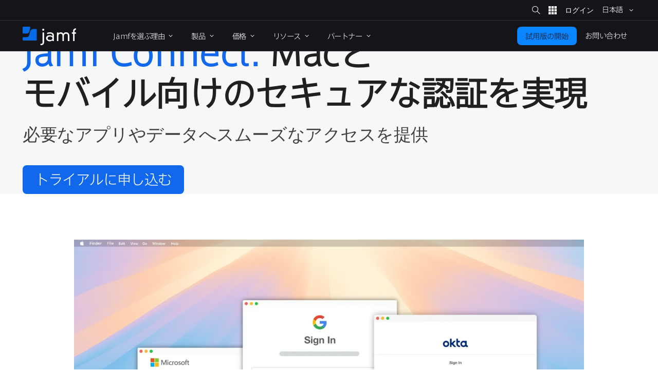

--- FILE ---
content_type: text/css
request_url: https://tags.srv.stackadapt.com/sa.css
body_size: -11
content:
:root {
    --sa-uid: '0-cd9b98af-b2cd-5316-5595-c9575074bc34';
}

--- FILE ---
content_type: text/plain
request_url: https://c.6sc.co/?m=1
body_size: 194
content:
6suuid=8aaa3717043e1300e33f6c69fc0200001f491000

--- FILE ---
content_type: text/plain
request_url: https://c.6sc.co/?m=1
body_size: 194
content:
6suuid=8aaa3717043e1300e33f6c69fc0200001f491000